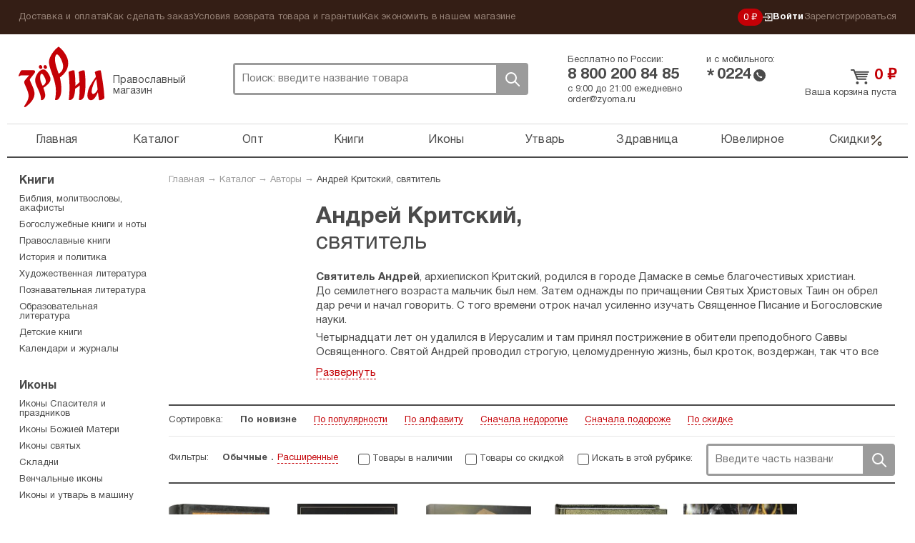

--- FILE ---
content_type: text/html; charset=UTF-8
request_url: https://zyorna.ru/catalog/author/svyatitel-andrey-kritskiy
body_size: 14376
content:
    <!doctype html>
    <html lang="ru">
    <head>
        <meta charset="utf-8">
        <link rel="stylesheet" type="text/css" href="/assets/8b840128/pager.css" />
<link rel="stylesheet" type="text/css" href="/assets/7ece387e/jquery.fancybox2.css" />
<link rel="stylesheet" type="text/css" href="/themes/zyorna/assets/css/select2.min.css" />
<title>Андрей Критский, святитель — Все книги автора — Купить в православном магазине «Зёрна»</title>
                    <meta name="description" content="Автор: Андрей Критский, святитель - все книги в хронологическом порядке, информация об авторе. Заказ книг онлайн.">
                <meta name="google-site-verification" content="sowW2pZBpKgIVRQAu_OcZ0LMI54e1zMrNRp5Z0eow3U"/>
        <link rel="stylesheet" media="screen" href="/themes/zyorna/assets/css/bootstrap.css?v1">
        <link rel="stylesheet" media="screen" href="/themes/zyorna/assets/css/screen.css?v=91cb87023e50a266f94975a574ecb5df">
        <link type="image/x-icon" rel="shortcut icon" href="/bookmark.ico"/>
        <link rel="apple-touch-icon" href="/apple-touch-icon.png">
        <script>
            if (window.navigator.userAgent.indexOf('Trident/') > 0 || window.navigator.userAgent.indexOf('MSIE ') > 0) {
                var ie_fix = document.createElement('script');
                ie_fix.setAttribute('src', 'https://cdn.polyfill.io/v2/polyfill.js');
                document.head.appendChild(ie_fix);
            }
        </script>
        <script>
            function viewportResize(meta) {
                if (screen.width < 375 && window.orientation === 0) {
                    meta.setAttribute('content', 'width=375');
                } else {
                    meta.setAttribute('content', 'width=375, initial-scale=1');
                }
            }

            var viewPortTag = document.createElement('meta');
            viewPortTag.id = "viewport";
            viewPortTag.name = "viewport";
            if (screen.width < 375 && window.orientation === 0) {
                viewPortTag.content = "width=375";
            } else {
                viewPortTag.content = "width=375, initial-scale=1.0";
            }
            document.getElementsByTagName('head')[0].appendChild(viewPortTag);
            var viewport = document.querySelector("meta[name=viewport]");
            window.addEventListener('resize', function () {
                viewportResize(viewport);
            });
            window.addEventListener('orientationchange', function () {
                viewportResize(viewport);
            });
        </script>
                    <!-- Yandex.Metrika counter -->
            <script type="text/javascript">
                (function (m, e, t, r, i, k, a) {
                    m[i] = m[i] || function () {
                        (m[i].a = m[i].a || []).push(arguments)
                    };
                    m[i].l = 1 * new Date();
                    k = e.createElement(t), a = e.getElementsByTagName(t)[0], k.async = 1, k.src = r, a.parentNode.insertBefore(k, a)
                })
                (window, document, "script", "https://mc.yandex.ru/metrika/tag.js", "ym");

                ym(31912361, "init", {
                    clickmap: true,
                    trackLinks: true,
                    accurateTrackBounce: true,
                    webvisor: true,
                    trackHash: true,
                    ecommerce: "dataLayer"
                });
                window.dataLayer = window.dataLayer || [];
            </script>
            <noscript>
                <div><img src="https://mc.yandex.ru/watch/31912361" style="position:absolute; left:-9999px;" alt=""/>
                </div>
            </noscript>
            <!-- /Yandex.Metrika counter -->
        <link rel="preconnect" href="https://cdn.diginetica.net/">
            <script type="text/javascript">
                var digiScript = document.createElement('script');
                digiScript.src = '//cdn.diginetica.net/6939/client.js';
                digiScript.defer = true;
                digiScript.async = true;
                document.head.appendChild(digiScript);
            </script>
            </head>
    <body class="catalog-indexNew"><script type="text/javascript">
/*<![CDATA[*/
(function() {
    window['__global_data_container'] = Object.assign(window['__global_data_container'] || {}, {'cartItems':[],'user':[]});
})();
/*]]>*/
</script>

        <div class="all">
        <div class="top-panel">
            <div class="container">
                <ul class="top-panel-menu" id="yw4">
<li><a href="/dostavka-i-oplata.html">Доставка и оплата</a></li>
<li><a href="/kak-sdelat-zakaz.html">Как сделать заказ</a></li>
<li><a href="/uslovija-vozvrata-tovara-i-garantii.html">Условия возврата товара и гарантии</a></li>
<li><a href="/kak-ekonomit-v-nashem-magazine.html">Как экономить в нашем магазине</a></li>
</ul>                <div class="private-cabinet">
                    <div class="bonuses active">
    <a href="/bonusnaja-programma-magazina-zerna.html">
        0 ₽
    </a>
</div>
                                            <ul>
                            <li class="active login-btn">
                                <a href="/user/login"><svg width="14"  viewBox="0 0 12 11" fill="none" xmlns="http://www.w3.org/2000/svg">
    <path d="M6.2483 8.76339L5.5 8L7.47865 6.05245H0V4.94753H7.47865L5.5 3L6.2483 2.22656L9.50003 5.49999L6.2483 8.76339Z"
          class="fill"/>
    <path d="M3 8L3 10L11 10L11 1L3 0.999999L3 3" class="stroke"/>
</svg>
 Войти</a>
                            </li>
                            <li>
                                <a href="/user/register">Зарегистрироваться</a>
                            </li>
                        </ul>
                                    </div><!-- fr -->
            </div><!-- container -->
        </div><!-- top-panel -->
        <div class="container">
                <header class="header ">
        <div class="htop ">
            <div class="logo-block active">
                <a class="logo" href="https://zyorna.ru">Зерна</a>
                <span class="logo-descr">Православный магазин</span>
            </div><!-- logo-block -->

            <div class="search">
                <form class="search-form" action="/search">
                    <input name="query" autocomplete="off" type="text"
                           onclick="event.stopImmediatePropagation();"
                           class="search-input" placeholder="Поиск: введите название товара">
                    <div class="close-btn"></div>
                    <button class="search-btn">Поиск</button>
                </form>
                            </div><!-- search -->
            <div class="mobile-menu active"><span></span></div>
            <div class="mobile-search-btn active"></div>
            <div class="bonuses active">
    <a href="/bonusnaja-programma-magazina-zerna.html">
        0 ₽
    </a>
</div>
            <div class="htel-block">
                <div class="phones_wrapper">
                    <div class="htel-wrapper">
                        Бесплатно по России:
                        <div class="htel">
                            8 800 200 84 85                        </div><!-- htel -->
                    </div>
                    <div class="htel-wrapper">
                        и с мобильного:
                        <div class="mobile_phone">
                            <div class="star-icon">*</div>
                            <div class="htel">0224</div>
                            <div class="call-icon"></div>
                        </div>
                    </div>
                </div>
                <div class="htel-wrapper">
                    <div class="work_time">
                        <span>с 9:00 до 21:00 ежедневно</span><br/>
                        <a href="mailto:order@zyorna.ru">
                            order@zyorna.ru                        </a>
                    </div>
                    <div class="mobile_work_time">
                        с 9 до 21
                        ежедневно
                    </div>
                </div>
            </div><!-- htel -->
                        <div class="cart-block  ">
                <div class="cart-cont">
                                            <a class="cart-title" href="/catalog/cart">
                            <span class="price">0</span> ₽
                        </a><!-- cart-title -->
                        <a class="count" href="/catalog/cart">
                            Ваша корзина пуста
                        </a>
                        <span class="price"></span>
                                    </div>
            </div><!-- cart-block -->
        </div><!-- htop -->
        <div class="menu-overlay"></div>
        <nav class="topmenu-wrapper">
            <div class="top-panel-menu-mobile">
                <div class="private-cabinet">
                                            <div class="mobile_menu_wrapper">
                            <ul>
                                <li>
                                    <a href="/user/login">Войти</a>
                                </li>
                                <li>
                                    <a href="/user/register">Зарегистрироваться</a>
                                </li>
                            </ul>
                        </div>
                                        <div class="close-btn"><span></span></div>
                </div>
            </div>

            <ul class="topmenu" id="yw1">
<li><a href="https://zyorna.ru/">Главная</a></li>
<li><a href="/structure">Каталог</a></li>
<li><a href="/opt">Опт</a></li>
<li><a href="/catalog/knigi-1000">Книги</a></li>
<li><a href="/catalog/ikony-19">Иконы</a></li>
<li><a href="/catalog/pravoslavnye-tovary-2000">Утварь</a></li>
<li><a href="/catalog/naturalnye-tovary-2966">Здравница</a></li>
<li><a href="/catalog/juvelirnye-tovary-4000">Ювелирное</a></li>
<li class="is_discount"><a href="/catalog/discounts">Скидки<svg viewBox="0 0 20 21" fill="none" xmlns="http://www.w3.org/2000/svg">
    <path fill-rule="evenodd" clip-rule="evenodd"
          d="M16.4228 4.07739C16.7482 4.40283 16.7482 4.93047 16.4228 5.2559L4.75609 16.9226C4.43065 17.248 3.90301 17.248 3.57757 16.9226C3.25214 16.5971 3.25214 16.0695 3.57757 15.7441L15.2442 4.07739C15.5697 3.75195 16.0973 3.75195 16.4228 4.07739Z"/>
    <path fill-rule="evenodd" clip-rule="evenodd"
          d="M5.41667 4.66667C4.72631 4.66667 4.16667 5.22631 4.16667 5.91667C4.16667 6.60702 4.72631 7.16667 5.41667 7.16667C6.10702 7.16667 6.66667 6.60702 6.66667 5.91667C6.66667 5.22631 6.10702 4.66667 5.41667 4.66667ZM2.5 5.91667C2.5 4.30584 3.80584 3 5.41667 3C7.0275 3 8.33333 4.30584 8.33333 5.91667C8.33333 7.5275 7.0275 8.83333 5.41667 8.83333C3.80584 8.83333 2.5 7.5275 2.5 5.91667Z"/>
    <path fill-rule="evenodd" clip-rule="evenodd"
          d="M14.5832 13.8334C13.8928 13.8334 13.3332 14.393 13.3332 15.0834C13.3332 15.7737 13.8928 16.3334 14.5832 16.3334C15.2735 16.3334 15.8332 15.7737 15.8332 15.0834C15.8332 14.393 15.2735 13.8334 14.5832 13.8334ZM11.6665 15.0834C11.6665 13.4725 12.9723 12.1667 14.5832 12.1667C16.194 12.1667 17.4998 13.4725 17.4998 15.0834C17.4998 16.6942 16.194 18 14.5832 18C12.9723 18 11.6665 16.6942 11.6665 15.0834Z"/>
</svg></a></li>
</ul>            <div class="sub-menu-mobile">
                <ul class="top-panel-menu" id="yw2">
<li><a href="/dostavka-i-oplata.html">Доставка и оплата</a></li>
<li><a href="/kak-sdelat-zakaz.html">Как сделать заказ</a></li>
<li><a href="/uslovija-vozvrata-tovara-i-garantii.html">Условия возврата товара и гарантии</a></li>
<li><a href="/kak-ekonomit-v-nashem-magazine.html">Как экономить в нашем магазине</a></li>
</ul>            </div>
        </nav>

    </header><!-- header -->

    <div class="wrapper">

            <div class="content">
        <div class="breadcrumb">
<a href="/">Главная</a> &rarr; <a href="/structure">Каталог</a> &rarr; <a href="/authors">Авторы</a> &rarr; <a href="/catalog/author/svyatitel-andrey-kritskiy">Андрей Критский, святитель</a></div>        

<div class="cat-top">
    
                <div class="author_page series-block">
            <div class="series-content clearfix">
                                                    <div class="series-img">
                        <img src="/userfiles/avtory/andrey_kritskii.jpg" alt="">
                    </div>
                
                <div class="series-text">
                                            <h1 class="cat-title">Андрей Критский,</h1>
                        <div class="author_san">
                             святитель                        </div>
                                        <div class="aa-text">
                        <p><strong>Святитель Андрей</strong>, архиепископ Критский, родился в&nbsp;городе Дамаске в&nbsp;семье благочестивых христиан. До&nbsp;семилетнего возраста мальчик был нем. Затем однажды по&nbsp;причащении Святых Христовых Таин он&nbsp;обрел дар речи и&nbsp;начал говорить. С&nbsp;того времени отрок начал усиленно изучать Священное Писание и&nbsp;Богословские науки.</p>

<p>Четырнадцати лет он&nbsp;удалился в&nbsp;Иерусалим и&nbsp;там принял пострижение в&nbsp;обители преподобного Саввы Освященного. Святой Андрей проводил строгую, целомудренную жизнь, был кроток, воздержан, так что все удивлялись его добродетели и&nbsp;разуму. Как человек одаренный и&nbsp;известный добродетельной жизнью, он&nbsp;по&nbsp;прошествии времени был причислен к&nbsp;иерусалимскому клиру и&nbsp;назначен секретарем Патриархии&nbsp;&mdash; нотарием. В&nbsp;680 году местоблюститель Иерусалимской патриаршей кафедры Феодор включил архидиакона Андрея в&nbsp;число представителей Святого Града на&nbsp;IV&nbsp;Вселенском Соборе, где он&nbsp;противоборствовал еретическим учениям, опираясь на&nbsp;глубокие знания православных догматов. Вскоре после Собора он&nbsp;был отозван из&nbsp;Иерусалима в&nbsp;Константинополь и&nbsp;определен архидиаконом к&nbsp;храму Святой Софии, Премудрости Божией. В&nbsp;правление императора Юстиниана&nbsp;II (685-695) святой Андрей был рукоположен в&nbsp;архиепископа города Гортины на&nbsp;острове Крит. На&nbsp;новом поприще он&nbsp;просиял как истинный светильник Церкви, великий иерарх&nbsp;&mdash; Богослов, учитель и&nbsp;гимнотворец.</p>

<p>Святитель Андрей написал много Богослужебных песнопений. Он&nbsp;стал основателем новой литургической формы&nbsp;&mdash; канона. Из&nbsp;составленных им&nbsp;канонов более всего известен Великий покаянный канон, заключающий в&nbsp;своих 9&nbsp;песнях 250 тропарей и&nbsp;читаемый Великим постом. В&nbsp;первую седмицу Поста на&nbsp;повечерии он&nbsp;читается по&nbsp;частям (так называемые &laquo;мефимоны&raquo;) и&nbsp;полностью&nbsp;&mdash; в&nbsp;четверг на&nbsp;утрени пятой седмицы.</p>

<p>Святитель Андрей Критский прославил многими похвалами Пречистую Деву Марию. Ему также принадлежат: канон на&nbsp;Рождество Христово, трипеснцы на&nbsp;повечерии недели Ваий и&nbsp;на&nbsp;первые четыре дня Страстной седмицы, стихиры на&nbsp;Сретение Господне и&nbsp;многие другие песнопения. Продолжателями его гимнографической традиции были великие церковные песнопевцы последующих веков: святые Иоанн Дамаскин, Косма Маиумский, Иосиф Песнопевец, Феофан Начертанный. Сохранились также назидательные Слова святителя Андрея Критского на&nbsp;некоторые церковные праздники.</p>

<p>О&nbsp;времени кончины Святителя среди церковных историков нет единого мнения. Одни называют 712, другие&nbsp;&mdash; 726&nbsp;год. Он&nbsp;скончался на&nbsp;острове Милитина, возвращаясь на&nbsp;Крит из&nbsp;Константинополя, где был по&nbsp;делам Церкви. Мощи его были перенесены в&nbsp;Константинополь. В&nbsp;1350 году благочестивый русский паломник Стефан Новгородец видел их&nbsp;в&nbsp;Константинопольском монастыре во&nbsp;имя святого Андрея Критского.</p>
                    </div>
                </div>
            </div>
        </div>
            </div>

    <div class="filter_form">
        <form method="get" action="/catalog/author/svyatitel-andrey-kritskiy" id="__filterForm">
                        <ul class="sort">
                <li>
                    <span>Сортировка:</span>
                </li>
                                                        <li>
                        <a class="sort-item active" href="/catalog/author/svyatitel-andrey-kritskiy?sort=1">По новизне</a>                    </li>
                                                        <li>
                        <a class="sort-item" href="/catalog/author/svyatitel-andrey-kritskiy?sort=4">По популярности</a>                    </li>
                                                        <li>
                        <a class="sort-item" href="/catalog/author/svyatitel-andrey-kritskiy?sort=2">По алфавиту</a>                    </li>
                                                        <li>
                        <a class="sort-item" href="/catalog/author/svyatitel-andrey-kritskiy?sort=3">Сначала недорогие</a>                    </li>
                                                        <li>
                        <a class="sort-item" href="/catalog/author/svyatitel-andrey-kritskiy?sort=5">Сначала подороже</a>                    </li>
                                                        <li>
                        <a class="sort-item" href="/catalog/author/svyatitel-andrey-kritskiy?sort=6">По скидке</a>                    </li>
                            </ul><!-- sort -->
            <ul class="sort-search">
                <li>
                    <span>Фильтры:</span>
                </li>
                <li class="filter_types">
                <span class="filter_type_button filter_normal active">
                    Обычные
                </span>
                    <span class="filter_type_button filter_extended ">
                    Расширенные
                </span>
                </li>
                <li>
                    <div class="checkbox">
                        <input type="hidden" name="available" value="0">
                        <input value="1" name="available"
                               type="checkbox"                                onchange="$('#__filterForm').submit();" id="ch1">
                        <label for="ch1">Товары в наличии</label>
                    </div>
                </li>
                <li>
                    <div class="checkbox">
                        <input type="hidden" name="discounts" value="0">
                        <input value="1" name="discounts"
                               type="checkbox"                                onchange="$('#__filterForm').submit();" id="ch2">
                        <label for="ch2">Товары со скидкой</label>
                    </div>
                </li>
                <li>
                    <div class="checkbox">
                        <input type="checkbox"  id="ch3"
                               onchange="$('#__filterForm').submit();">
                        <label for="ch3"> Искать в этой рубрике:</label>
                    </div>
                </li>
                <li class="search_filter">
                    <div class="search-form">
                        <input name="query" placeholder="Введите часть названия" type="text"
                               class="search-input" id="ch3q" value="">
                        <button class="search-btn"
                                onclick="$('#ch3').prop('checked', true);$('#__filterForm').submit();">
                            Поиск
                        </button>
                    </div>
                </li>
            </ul>
                            <div class="extended-filter ">
                                            <div class="sort-search-item">
                            <div class="group-name">Переплет:</div>
                            <div class="filter_checkboxes">
                                                                    <div class="checkbox">
                                        <input type="checkbox" name="binding[0]" id="binding0"
                                               value="Гибкий"
                                            >
                                        <label for="binding0">
                                            Гибкий <span
                                                    class="item_count">(1)</span>
                                        </label>
                                    </div>
                                                                    <div class="checkbox">
                                        <input type="checkbox" name="binding[1]" id="binding1"
                                               value="Твердый"
                                            >
                                        <label for="binding1">
                                            Твердый <span
                                                    class="item_count">(3)</span>
                                        </label>
                                    </div>
                                                                    <div class="checkbox">
                                        <input type="checkbox" name="binding[2]" id="binding2"
                                               value="Мягкий"
                                            >
                                        <label for="binding2">
                                            Мягкий <span
                                                    class="item_count">(9)</span>
                                        </label>
                                    </div>
                                                            </div>
                        </div>
                                                                <div class="sort-search-item">
                            <div class="group-name">Шрифт:</div>
                            <div class="filter_checkboxes">
                                                                    <div class="checkbox">
                                        <input type="checkbox" name="font[2]" id="font2"
                                               value="2"
                                            >
                                        <label for="font2">
                                            Русский <span
                                                    class="item_count">(5)</span>
                                        </label>
                                    </div>
                                                            </div>
                        </div>
                                                                <div class="sort-search-item">
                            <div class="group-name">Размер шрифта:</div>
                            <div class="filter_checkboxes">
                                                                    <div class="checkbox">
                                        <input type="checkbox" name="font_size[1]" id="font_size1"
                                               value="1"
                                            >
                                        <label for="font_size1">
                                            Крупный <span
                                                    class="item_count">(3)</span>
                                        </label>
                                    </div>
                                                            </div>
                        </div>
                                                                                                                                                                <div class="sort-search-item">
                        <div class="filter_checkboxes">
                            <div class="checkbox">
                                <input value="1" name="utsenka"
                                       type="checkbox"                                        onchange="$('#__filterForm').submit();" id="ch4">
                                <label for="ch4">Уценка</label>
                            </div>
                        </div>
                    </div>
                                                        </div>
                    </form>
    </div>


<div class="product-wrapper">
    <div class="product-block ">
    <form>
        <a href="/catalog/item/kanon-prp-andreya-kritskogo-sluzhby-velikogo-posta-124527" class="product-img_link">
                <span class="product-img ">
                                            <img src="/assets/thumbs/5/5d71baf5540952154901f4d11ad7b804.jpg" alt="">
                                    </span>
        </a>
        <div class="title_wrapper">
            <a href="/catalog/item/kanon-prp-andreya-kritskogo-sluzhby-velikogo-posta-124527"
               title="Канон прп. Андрея Критского. Службы Великого поста">
                <span class="product-title">Канон прп. Андрея Критского. Службы Великого поста</span>
            </a>
            <div class="product-price-wrapper">
                <div class="pmb-price">
                                                            <span class="price">0 ₽</span>
                </div>
            </div>
        </div>
        <div class="button_wrapper">
            <span class="like-info">
                                    <span class="likes_count">Понравилось 14 людям</span>
                            </span>
                            <a class="not-available-btn">Нет в наличии</a>
                        <span class="p-like "></span>
        </div>
        <input type="hidden" name="CartItems[itemId]" value="124527"/>
        <input type="hidden" name="CartItems[itemCount]" value="1"/>
            </form>
</div><!-- product-block -->
<div class="product-block ">
    <form>
        <a href="/catalog/item/velikij-pokayannyj-kanon-svyatogo-andreya-kritskogo-chitaemyj-v-pervuyu-sedmicu-velikogo-posta-119340" class="product-img_link">
                <span class="product-img ">
                                            <img src="/assets/thumbs/d/d269a64221d2060badc22bae8c4379a7.jpg" alt="">
                                    </span>
        </a>
        <div class="title_wrapper">
            <a href="/catalog/item/velikij-pokayannyj-kanon-svyatogo-andreya-kritskogo-chitaemyj-v-pervuyu-sedmicu-velikogo-posta-119340"
               title="Великий покаянный канон святого Андрея Критского, читаемый в первую седмицу Великого поста">
                <span class="product-title">Великий покаянный канон святого Андрея Критского,...</span>
            </a>
            <div class="product-price-wrapper">
                <div class="pmb-price">
                                                                <span class="oldprice">77 ₽ </span>
                                        <span class="price">67 ₽</span>
                </div>
            </div>
        </div>
        <div class="button_wrapper">
            <span class="like-info">
                                    <span class="likes_count">Понравилось 85 людям</span>
                            </span>
                                                <a class="add-to-cart-btn ">
                        В корзину                    </a>
                                        <span class="p-like "></span>
        </div>
        <input type="hidden" name="CartItems[itemId]" value="119340"/>
        <input type="hidden" name="CartItems[itemCount]" value="1"/>
                    <input type="hidden" name="CartItems[offerId]" value="1034442"/>
            </form>
</div><!-- product-block -->
<div class="product-block ">
    <form>
        <a href="/catalog/item/velikij-pokayannyj-kanon-svyatogo-andreya-kritskogo-s-perevodom-i-poyasneniyami-115287" class="product-img_link">
                <span class="product-img ">
                                            <img src="/assets/thumbs/b/bd1a808eb9a67ec0b0124b721d65bf11.jpg" alt="">
                                    </span>
        </a>
        <div class="title_wrapper">
            <a href="/catalog/item/velikij-pokayannyj-kanon-svyatogo-andreya-kritskogo-s-perevodom-i-poyasneniyami-115287"
               title="Великий покаянный канон святого Андрея Критского. С переводом и пояснениями">
                <span class="product-title">Великий покаянный канон святого Андрея Критского. С...</span>
            </a>
            <div class="product-price-wrapper">
                <div class="pmb-price">
                                                                <span class="oldprice">226 ₽ </span>
                                        <span class="price">197 ₽</span>
                </div>
            </div>
        </div>
        <div class="button_wrapper">
            <span class="like-info">
                                    <span class="likes_count">Понравилось 50 людям</span>
                            </span>
                                                <a class="add-to-cart-btn ">
                        В корзину                    </a>
                                        <span class="p-like "></span>
        </div>
        <input type="hidden" name="CartItems[itemId]" value="115287"/>
        <input type="hidden" name="CartItems[itemCount]" value="1"/>
                    <input type="hidden" name="CartItems[offerId]" value="1029098"/>
            </form>
</div><!-- product-block -->
<div class="product-block ">
    <form>
        <a href="/catalog/item/slova-i-kanony-zhizneopisaniya-104812" class="product-img_link">
                <span class="product-img ">
                                            <img src="/assets/thumbs/c/cc8308e5ef2072f057cf5f5121ec6e2a.jpg" alt="">
                                    </span>
        </a>
        <div class="title_wrapper">
            <a href="/catalog/item/slova-i-kanony-zhizneopisaniya-104812"
               title="Слова и каноны. Жизнеописания">
                <span class="product-title">Слова и каноны. Жизнеописания</span>
            </a>
            <div class="product-price-wrapper">
                <div class="pmb-price">
                                                                <span class="oldprice">567 ₽ </span>
                                        <span class="price">494 ₽</span>
                </div>
            </div>
        </div>
        <div class="button_wrapper">
            <span class="like-info">
                                    <span class="likes_count">Понравилось 76 людям</span>
                            </span>
                                                <a class="add-to-cart-btn ">
                        В корзину                    </a>
                                        <span class="p-like "></span>
        </div>
        <input type="hidden" name="CartItems[itemId]" value="104812"/>
        <input type="hidden" name="CartItems[itemCount]" value="1"/>
                    <input type="hidden" name="CartItems[offerId]" value="1018606"/>
            </form>
</div><!-- product-block -->
<div class="product-block ">
    <form>
        <a href="/catalog/item/velikij-pokayannyj-kanon-prepodobnogo-andreya-kritskogo-zhitie-prepodobnoj-marii-egipetskoj-104799" class="product-img_link">
                <span class="product-img ">
                                            <img src="/assets/thumbs/8/8cdbb7a0ea5cc892670ac3e4bbef1336.jpg" alt="">
                                    </span>
        </a>
        <div class="title_wrapper">
            <a href="/catalog/item/velikij-pokayannyj-kanon-prepodobnogo-andreya-kritskogo-zhitie-prepodobnoj-marii-egipetskoj-104799"
               title="Великий покаянный канон преподобного Андрея Критского. Житие преподобной Марии Египетской">
                <span class="product-title">Великий покаянный канон преподобного Андрея...</span>
            </a>
            <div class="product-price-wrapper">
                <div class="pmb-price">
                                                                <span class="oldprice">75 ₽ </span>
                                        <span class="price">59 ₽</span>
                </div>
            </div>
        </div>
        <div class="button_wrapper">
            <span class="like-info">
                                    <span class="likes_count">Понравилось 150 людям</span>
                            </span>
                                                <a class="add-to-cart-btn ">
                        В корзину                    </a>
                                        <span class="p-like "></span>
        </div>
        <input type="hidden" name="CartItems[itemId]" value="104799"/>
        <input type="hidden" name="CartItems[itemCount]" value="1"/>
                    <input type="hidden" name="CartItems[offerId]" value="1018584"/>
            </form>
</div><!-- product-block -->
<div class="product-block ">
    <form>
        <a href="/catalog/item/velikij-kanon-svyatogo-andreya-kritskogo-s-perevodom-na-russkij-yazyk-i-kommentariyami-k-tekstu-101609" class="product-img_link">
                <span class="product-img ">
                                            <img src="/assets/thumbs/d/d46ed204b353c9fb2b005b26d9e07fcf.JPG" alt="">
                                    </span>
        </a>
        <div class="title_wrapper">
            <a href="/catalog/item/velikij-kanon-svyatogo-andreya-kritskogo-s-perevodom-na-russkij-yazyk-i-kommentariyami-k-tekstu-101609"
               title="Великий канон святого Андрея Критского с переводом на русский язык и комментариями к тексту">
                <span class="product-title">Великий канон святого Андрея Критского с переводом...</span>
            </a>
            <div class="product-price-wrapper">
                <div class="pmb-price">
                                                            <span class="price">0 ₽</span>
                </div>
            </div>
        </div>
        <div class="button_wrapper">
            <span class="like-info">
                                    <span class="likes_count">Понравилось 35 людям</span>
                            </span>
                            <a class="not-available-btn">Нет в наличии</a>
                        <span class="p-like "></span>
        </div>
        <input type="hidden" name="CartItems[itemId]" value="101609"/>
        <input type="hidden" name="CartItems[itemCount]" value="1"/>
            </form>
</div><!-- product-block -->
<div class="product-block ">
    <form>
        <a href="/catalog/item/velikij-pokayannyj-kanon-mariino-stoyanie-99464" class="product-img_link">
                <span class="product-img ">
                                            <img src="/assets/thumbs/c/ccf84a476edf958c1632c0652114e9bd.jpg" alt="">
                                    </span>
        </a>
        <div class="title_wrapper">
            <a href="/catalog/item/velikij-pokayannyj-kanon-mariino-stoyanie-99464"
               title="Великий покаянный канон. Мариино стояние">
                <span class="product-title">Великий покаянный канон. Мариино стояние</span>
            </a>
            <div class="product-price-wrapper">
                <div class="pmb-price">
                                                                <span class="oldprice">240 ₽ </span>
                                        <span class="price">190 ₽</span>
                </div>
            </div>
        </div>
        <div class="button_wrapper">
            <span class="like-info">
                                    <span class="likes_count">Понравилось 87 людям</span>
                            </span>
                                                <a class="add-to-cart-btn ">
                        В корзину                    </a>
                                        <span class="p-like "></span>
        </div>
        <input type="hidden" name="CartItems[itemId]" value="99464"/>
        <input type="hidden" name="CartItems[itemCount]" value="1"/>
                    <input type="hidden" name="CartItems[offerId]" value="1012362"/>
            </form>
</div><!-- product-block -->
<div class="product-block ">
    <form>
        <a href="/catalog/item/velikij-pokayannyj-kanon-tvorenie-svyatogo-prepodobnogo-andreya-kritskogo-98086" class="product-img_link">
                <span class="product-img ">
                                            <img src="/assets/thumbs/6/6b947d4ad81c9ef1e2596c114b231c4a.jpg" alt="">
                                    </span>
        </a>
        <div class="title_wrapper">
            <a href="/catalog/item/velikij-pokayannyj-kanon-tvorenie-svyatogo-prepodobnogo-andreya-kritskogo-98086"
               title="Великий покаянный канон. Крупный шрифт">
                <span class="product-title">Великий покаянный канон. Крупный шрифт</span>
            </a>
            <div class="product-price-wrapper">
                <div class="pmb-price">
                                                            <span class="price">0 ₽</span>
                </div>
            </div>
        </div>
        <div class="button_wrapper">
            <span class="like-info">
                                    <span class="likes_count">Понравилось 131 человеку</span>
                            </span>
                            <a class="not-available-btn">Нет в наличии</a>
                        <span class="p-like "></span>
        </div>
        <input type="hidden" name="CartItems[itemId]" value="98086"/>
        <input type="hidden" name="CartItems[itemCount]" value="1"/>
            </form>
</div><!-- product-block -->
<div class="product-block ">
    <form>
        <a href="/catalog/item/velikij-pokayannyj-kanon-prepodobnogo-andreya-kritskogo-v-pervuyu-i-pyatuyu-sedmicu-velikogo-posta-zhitie-prepodobnoj-marii-egipetskoj-na-cerkovnoslavyanskom-95334" class="product-img_link">
                <span class="product-img ">
                                            <img src="/assets/thumbs/c/c1a051e8470e22395867476ba60fa853.jpg" alt="">
                                    </span>
        </a>
        <div class="title_wrapper">
            <a href="/catalog/item/velikij-pokayannyj-kanon-prepodobnogo-andreya-kritskogo-v-pervuyu-i-pyatuyu-sedmicu-velikogo-posta-zhitie-prepodobnoj-marii-egipetskoj-na-cerkovnoslavyanskom-95334"
               title="Великий покаянный канон преподобного Андрея Критского в первую и пятую седмицу Великого поста. Житие преподобной Марии Египетской (на церковнославянском)">
                <span class="product-title">Великий покаянный канон преподобного Андрея...</span>
            </a>
            <div class="product-price-wrapper">
                <div class="pmb-price">
                                                                <span class="oldprice">2450 ₽ </span>
                                        <span class="price">2156 ₽</span>
                </div>
            </div>
        </div>
        <div class="button_wrapper">
            <span class="like-info">
                                    <span class="likes_count">Понравилось 181 человеку</span>
                            </span>
                                                <a class="add-to-cart-btn ">
                        В корзину                    </a>
                                        <span class="p-like "></span>
        </div>
        <input type="hidden" name="CartItems[itemId]" value="95334"/>
        <input type="hidden" name="CartItems[itemCount]" value="1"/>
                    <input type="hidden" name="CartItems[offerId]" value="1012069"/>
            </form>
</div><!-- product-block -->
<div class="product-block ">
    <form>
        <a href="/catalog/item/[base64]" class="product-img_link">
                <span class="product-img ">
                                            <img src="/assets/thumbs/a/ab90c4408bd6f4b07fe9ed57457bbf29.JPG" alt="">
                                    </span>
        </a>
        <div class="title_wrapper">
            <a href="/catalog/item/[base64]"
               title="Великий покаянный канон: творение преподобного Андрея Критского; читаемый в понедельник, вторник, среду, четверг первой седмицы и в четверг пятой седмицы Великого поста (с приложением жития преподобной Марии Египетской)">
                <span class="product-title">Великий покаянный канон: творение преподобного...</span>
            </a>
            <div class="product-price-wrapper">
                <div class="pmb-price">
                                                            <span class="price">0 ₽</span>
                </div>
            </div>
        </div>
        <div class="button_wrapper">
            <span class="like-info">
                                    <span class="likes_count">Понравилось 23 людям</span>
                            </span>
                            <a class="not-available-btn">Нет в наличии</a>
                        <span class="p-like "></span>
        </div>
        <input type="hidden" name="CartItems[itemId]" value="95211"/>
        <input type="hidden" name="CartItems[itemCount]" value="1"/>
            </form>
</div><!-- product-block -->
<div class="product-block ">
    <form>
        <a href="/catalog/item/velikij-pokayannyj-kanon-prp-andreya-kritskogo-poemyj-na-velikih-povecheriyah-pervoj-sedmicy-velikago-posta-89108" class="product-img_link">
                <span class="product-img ">
                                            <img src="/assets/thumbs/a/a99bd74271717977731f29ca38e2b784.JPG" alt="">
                                    </span>
        </a>
        <div class="title_wrapper">
            <a href="/catalog/item/velikij-pokayannyj-kanon-prp-andreya-kritskogo-poemyj-na-velikih-povecheriyah-pervoj-sedmicy-velikago-posta-89108"
               title="Великий Покаянный Канон прп. Андрея Критского: поемый на великих повечериях первой седмицы Великаго Поста">
                <span class="product-title">Великий Покаянный Канон прп. Андрея Критского:...</span>
            </a>
            <div class="product-price-wrapper">
                <div class="pmb-price">
                                                            <span class="price">0 ₽</span>
                </div>
            </div>
        </div>
        <div class="button_wrapper">
            <span class="like-info">
                                    <span class="likes_count">Понравилось 55 людям</span>
                            </span>
                            <a class="not-available-btn">Нет в наличии</a>
                        <span class="p-like "></span>
        </div>
        <input type="hidden" name="CartItems[itemId]" value="89108"/>
        <input type="hidden" name="CartItems[itemCount]" value="1"/>
            </form>
</div><!-- product-block -->
<div class="product-block ">
    <form>
        <a href="/catalog/item/velikij-pokayannyj-kanon-tvorenie-svyatogo-andreya-kritskogo-zhitie-prepodobnoj-marii-egipetskoj-92412" class="product-img_link">
                <span class="product-img ">
                                            <img src="/assets/thumbs/1/1017b1b337c761242904f7fdacd1ddb3.jpg" alt="">
                                    </span>
        </a>
        <div class="title_wrapper">
            <a href="/catalog/item/velikij-pokayannyj-kanon-tvorenie-svyatogo-andreya-kritskogo-zhitie-prepodobnoj-marii-egipetskoj-92412"
               title="Великий покаянный канон. Творение святого Андрея Критского. Житие преподобной Марии Египетской">
                <span class="product-title">Великий покаянный канон. Творение святого Андрея...</span>
            </a>
            <div class="product-price-wrapper">
                <div class="pmb-price">
                                                                <span class="oldprice">200 ₽ </span>
                                        <span class="price">168 ₽</span>
                </div>
            </div>
        </div>
        <div class="button_wrapper">
            <span class="like-info">
                                    <span class="likes_count">Понравилось 127 людям</span>
                            </span>
                                                <a class="add-to-cart-btn ">
                        В корзину                    </a>
                                        <span class="p-like "></span>
        </div>
        <input type="hidden" name="CartItems[itemId]" value="92412"/>
        <input type="hidden" name="CartItems[itemCount]" value="1"/>
                    <input type="hidden" name="CartItems[offerId]" value="1011763"/>
            </form>
</div><!-- product-block -->
<div class="product-block ">
    <form>
        <a href="/catalog/item/velikij-pokayannyj-kanon-prepodobnago-andreya-kritskago-v-pervuyu-sedmicu-velikago-posta-zhitie-prepodobnoj-marii-egipetskoj-92056" class="product-img_link">
                <span class="product-img ">
                                            <img src="/assets/thumbs/2/2fe6c3f662a513b695ca655d6b524a96.jpg" alt="">
                                    </span>
        </a>
        <div class="title_wrapper">
            <a href="/catalog/item/velikij-pokayannyj-kanon-prepodobnago-andreya-kritskago-v-pervuyu-sedmicu-velikago-posta-zhitie-prepodobnoj-marii-egipetskoj-92056"
               title="Великий покаянный канон преподобнаго Андрея Критскаго в первую седмицу Великаго поста. Житие преподобной Марии Египетской">
                <span class="product-title">Великий покаянный канон преподобнаго Андрея...</span>
            </a>
            <div class="product-price-wrapper">
                <div class="pmb-price">
                                                            <span class="price">0 ₽</span>
                </div>
            </div>
        </div>
        <div class="button_wrapper">
            <span class="like-info">
                                    <span class="likes_count">Понравилось 3 людям</span>
                            </span>
                            <a class="not-available-btn">Нет в наличии</a>
                        <span class="p-like "></span>
        </div>
        <input type="hidden" name="CartItems[itemId]" value="92056"/>
        <input type="hidden" name="CartItems[itemCount]" value="1"/>
            </form>
</div><!-- product-block -->
</div><!-- product-wrapper -->


    
    <div class="similarity-block">
        <h3 class="similarity-block__title">Страницы, схожие по тематике</h3>
        <div class="clearfix"></div>
        <div class="similarity-block__wrapper">
                            <div class="similarity-block__item">
                    <a class="similarity-block__link"
                       href="/catalog/publisher/izdatel-stvo-moskovskoy-patriarhii-rpc-moskva">
                                                    <img src="/assets/thumbs/d/d5dc4dae8b36a75b18af67099a329221.png"
                                 data-original-img="/userfiles/izdatelstva/IzdMosPat.png"
                                 class="similarity-block__image">
                                                <div class="similarity-block__caption">
                            Издательство Московской Патриархии МП РПЦ, Москва                        </div>
                    </a>
                </div>
                            <div class="similarity-block__item">
                    <a class="similarity-block__link"
                       href="/catalog/publisher/zhivonosnyy-istochnik-moskva">
                                                    <div class="no_image_placeholder">
                                <div class="title">Нет фото</div>
                            </div>
                                                <div class="similarity-block__caption">
                            Живоносный источник, Москва                        </div>
                    </a>
                </div>
                            <div class="similarity-block__item">
                    <a class="similarity-block__link"
                       href="/catalog/publisher/sibirskaya-blagozvonnica-moskva">
                                                    <img src="/assets/thumbs/5/5d3ed3ba2e6c19cb6389f8ed75913c6f.png"
                                 data-original-img="/userfiles/izdatelstva/SB.png"
                                 class="similarity-block__image">
                                                <div class="similarity-block__caption">
                            Сибирская Благозвонница, Москва                        </div>
                    </a>
                </div>
                            <div class="similarity-block__item">
                    <a class="similarity-block__link"
                       href="/catalog/publisher/lepta-kniga-moskva">
                                                    <img src="/assets/thumbs/1/1acf268064a83ccace3f66e35d02ff25.jpg"
                                 data-original-img="/userfiles/izdatelstva/leptalogo.jpg"
                                 class="similarity-block__image">
                                                <div class="similarity-block__caption">
                            Лепта Книга, Москва                        </div>
                    </a>
                </div>
                            <div class="similarity-block__item">
                    <a class="similarity-block__link"
                       href="/catalog/publisher/sretenskiy-monastyr-moskva">
                                                    <img src="/assets/thumbs/3/3a316baa727592f1be9ce651b93c1eb6.jpg"
                                 data-original-img="/userfiles/file/Sretenskiy_monastyir1.jpg"
                                 class="similarity-block__image">
                                                <div class="similarity-block__caption">
                            Сретенский монастырь, Москва                        </div>
                    </a>
                </div>
                            <div class="similarity-block__item">
                    <a class="similarity-block__link"
                       href="/catalog/publisher/letopis-moskva">
                                                    <img src="/assets/thumbs/3/37a28a7bf2009add3f8d2dd038191837.jpg"
                                 data-original-img="/uploads/authors/letopis.jpg"
                                 class="similarity-block__image">
                                                <div class="similarity-block__caption">
                            Летопись, Москва                        </div>
                    </a>
                </div>
                            <div class="similarity-block__item">
                    <a class="similarity-block__link"
                       href="/catalog/publisher/nikeya-moskva">
                                                    <img src="/assets/thumbs/2/2c8cdefb27353b7c0eb340cb40e093c6.jpg"
                                 data-original-img="/uploads/authors/nikea-logo.jpg"
                                 class="similarity-block__image">
                                                <div class="similarity-block__caption">
                            Никея, Москва                        </div>
                    </a>
                </div>
                            <div class="similarity-block__item">
                    <a class="similarity-block__link"
                       href="/catalog/publisher/ukino-duhovnoe-preobrazhenie-moskva">
                                                    <img src="/assets/thumbs/d/d79e19c1564586b94fbc4872a8fb59b7.jpg"
                                 data-original-img="/userfiles/izdatelstva/29d242d466446646d91c1df8ef6d13e1.jpg"
                                 class="similarity-block__image">
                                                <div class="similarity-block__caption">
                            Духовное преображение, Москва                        </div>
                    </a>
                </div>
                            <div class="similarity-block__item">
                    <a class="similarity-block__link"
                       href="/catalog/publisher/pravilo-very-moskva">
                                                    <img src="/assets/thumbs/b/b825076f0608f75343fe37b9eb2cab69.jpg"
                                 data-original-img="/userfiles/izdatelstva/pravilo_veryi.jpg"
                                 class="similarity-block__image">
                                                <div class="similarity-block__caption">
                            Правило веры, Москва                        </div>
                    </a>
                </div>
                            <div class="similarity-block__item">
                    <a class="similarity-block__link"
                       href="/catalog/author/damaskin-ioann-prepodobnyy">
                                                    <img src="/assets/thumbs/5/5e59b9ac29139f8a715e6c18225a8897.jpg"
                                 data-original-img="/uploads/authors/damaskin-ioann.jpg"
                                 class="similarity-block__image">
                                                <div class="similarity-block__caption">
                            Дамаскин Иоанн, преподобный                        </div>
                    </a>
                </div>
                    </div>
    </div>
    </div><!-- content -->

    <aside class="sidebar">
        <div class="sm-block">
                            <div class="s-subtitle"><a href="/catalog/knigi-1000">Книги</a></div>
                <ul class="smenu">
                                            <li>
                            <a href="/catalog/bogosluzhebnye-knigi-1200">Библия, молитвословы, акафисты</a>                        </li>
                                            <li>
                            <a href="/catalog/bogosluzhebkie-knigi-i-noty">Богослужебные книги и ноты</a>                        </li>
                                            <li>
                            <a href="/catalog/pravoslavnye-knigi-1600">Православные книги</a>                        </li>
                                            <li>
                            <a href="/catalog/istoria_politika">История и политика</a>                        </li>
                                            <li>
                            <a href="/catalog/hudozhestvennaya-literatura-1800">Художественная литература</a>                        </li>
                                            <li>
                            <a href="/catalog/posnavatelnaya_literatura">Познавательная литература</a>                        </li>
                                            <li>
                            <a href="/catalog/obrazovatelnaya-leteratura">Образовательная литература</a>                        </li>
                                            <li>
                            <a href="/catalog/detskie-knigi-90994">Детские книги</a>                        </li>
                                            <li>
                            <a href="/catalog/pravoslavnye-kalendari-1950">Календари и журналы</a>                        </li>
                                    </ul>
                            <div class="s-subtitle"><a href="/catalog/ikony-19">Иконы</a></div>
                <ul class="smenu">
                                            <li>
                            <a href="/catalog/ikony-troicy-i-spasitelya-71">Иконы Спасителя и праздников</a>                        </li>
                                            <li>
                            <a href="/catalog/ikony-bozhiej-materi-70">Иконы Божией Матери</a>                        </li>
                                            <li>
                            <a href="/catalog/imennye-ikony-69">Иконы святых</a>                        </li>
                                            <li>
                            <a href="/catalog/skladni-75">Складни</a>                        </li>
                                            <li>
                            <a href="/catalog/venchalnye-ikony-2989">Венчальные иконы</a>                        </li>
                                            <li>
                            <a href="/catalog/ikony-i-utvar-v-mashinu">Иконы и утварь в машину</a>                        </li>
                                    </ul>
                            <div class="s-subtitle"><a href="/catalog/pravoslavnye-tovary-2000">Утварь и подарки</a></div>
                <ul class="smenu">
                                            <li>
                            <a href="/catalog/lampady-i-fitili-91329">Лампады и ладан</a>                        </li>
                                            <li>
                            <a href="/catalog/svechi-91331">Свечи и подсвечники</a>                        </li>
                                            <li>
                            <a href="/catalog/blagovonia-1">Благовония</a>                        </li>
                                            <li>
                            <a href="/catalog/svyatyny">Святыни</a>                        </li>
                                            <li>
                            <a href="/catalog/podarki-k-pravoslavnym-prazdnikam-91226">Подарки</a>                        </li>
                                            <li>
                            <a href="/catalog/utvar-2800">Утварь и текстиль</a>                        </li>
                                            <li>
                            <a href="/catalog/kozhanye-tovary-i-aksessuary-2900">Четки и аксессуары</a>                        </li>
                                    </ul>
                            <div class="s-subtitle"><a href="/catalog/naturalnye-tovary-2966">Натуральные товары</a></div>
                <ul class="smenu">
                                            <li>
                            <a href="/catalog/naturalnaya-kosmetika-2968">Натуральная косметика</a>                        </li>
                                            <li>
                            <a href="/catalog/monastyrskij-chaj-2971">Монастырский чай и сладости</a>                        </li>
                                            <li>
                            <a href="/catalog/zdravnica-2978">Товары для здоровья</a>                        </li>
                                    </ul>
                            <div class="s-subtitle"><a href="/catalog/juvelirnye-tovary-4000">Ювелирные изделия</a></div>
                <ul class="smenu">
                                            <li>
                            <a href="/catalog/zolotye-izdelia">Золотые изделия</a>                        </li>
                                            <li>
                            <a href="/catalog/serebryanye-izdelia">Серебряные изделия</a>                        </li>
                                    </ul>
                                </div><!-- sm-block -->
        <div class="s-block y-market">
            <p><strong>ОТЗЫВЫ ПОКУПАТЕЛЕЙ</strong></p>

<div>
<p><img alt="" src="/uploads/pics/star5.png" style="width: 42px; height: 24px; vertical-align: middle;" /> <span style="margin-left: 6px; vertical-align: middle;">10 дек 2025:</span></p>
</div>

<p>Очень долго искала книгу святой новомученицы Татианы (Гримблит), расстрелянной в 1937г на Бутовском полигоне. Тираж этой книги всего 800 экземпляров он вышел еще в 2008г. и только благодаря православному интернет-магазину &quot;Зерна&quot; мне удалось ее приобрести и вполне по доступной цене.</p>

<p><a href="https://otzovik.com/reviews/zyorna_ru-pravoslavniy_internet-magazin/?order=date_desc" target="_blank">Все отзывы на сайте Отзовик</a></p>
        </div><!-- y-market -->

        <div class="s-block s-vk">
            <!-- VK Widget -->
            <div id="vk_groups"></div>
        </div><!-- s-vk -->
    </aside>

    </div><!-- wrapper -->
        </div><!-- container -->
    </div><!-- all -->
    <footer class="footer">
        <div class="fwrapper">
            <div class="container">
                <div class="fmid clearfix">
                    <div class="fcol fcol1">
                        <div class="ftel-block">
                            <div class="ftel-title">
                                Заказ книг по телефону
                            </div>
                            <div class="ftel">8 800 200 84 85</div>
                            <div class="ftel-prim">
                                Ежедневно с 9:00 до 21:00<br/>
                                Бесплатно по России. <br/>
                                E-mail: <a href="mailto:order@zyorna.ru">order@zyorna.ru</a>
                            </div>
                        </div><!-- ftel-block -->
                    </div><!-- fcol fcol1 -->

                    <div class="fcol fcol2">
                        <div class="ftitle">
                            Магазин
                        </div><!-- ftitle -->
                        <ul id="yw5">
<li><a href="/magazin/kak-sdelat-zakaz.html">Как сделать заказ</a></li>
<li><a href="/magazin/dostavka-i-oplata.html">Доставка и оплата</a></li>
<li><a href="/magazin/kontaktnaja-informatsija.html">Контактная информация</a></li>
<li><a href="/magazin/optovym-pokupateljam.html">Оптовым покупателям</a></li>
<li><a href="/magazin/o-nas.html">О нас</a></li>
</ul>                    </div><!-- fcol fcol2 -->

                    <div class="fcol fcol3">
                        <div class="ftitle">
                            Сотрудничество
                        </div><!-- ftitle -->
                        <ul id="yw6">
<li><a href="/sotrudnichestvo/avtoram-izdat-knigu.html">Издать книгу</a></li>
<li><a href="/sotrudnichestvo/chitateljam-otzyvy-o-tovarah-za-voznagrazhdenie.html">Оставить отзыв о товаре</a></li>
<li><a href="/sotrudnichestvo/kopirajteram-napisat-statju.html">Написать в блог</a></li>
<li><a href="/sotrudnichestvo/bonusnaja-programma.html">Бонусная программа</a></li>
</ul>                    </div><!-- fcol fcol2 -->

                    <div class="fcol fcol4">
                        <div class="ftitle">
                            Разделы
                        </div><!-- ftitle -->
                        <ul id="yw7">
<li><a href="/authors">Авторы</a></li>
<li><a href="/publishers">Издательства</a></li>
<li><a href="/series">Серии</a></li>
<li><a href="/news/publications">Публикации</a></li>
</ul>                    </div><!-- fcol fcol4 -->

                    <div class="fcol fcol5">
                        <div class="ftitle">
                            Присоединяйтесь
                        </div><!-- ftitle -->

                        <ul>
                            <li><a href="https://zen.yandex.ru/zyorna">Яндекс.Дзен</a></li>
                            <li><a href="">Instagram</a></li>
                            <li><a href="https://vk.com/zyornaru">Vkontakte.ru</a></li>
                        </ul>
                                            </div><!-- fcol5 -->
                    <div class="fcol fcol6">
                        <div class="ftitle">
                            Безналичная оплата
                        </div><!-- ftitle -->
                        <div class="fpaymethods">
                            <i class="pm_yandex_money"></i>
                            <i class="pm_webmoney"></i>
                            <i class="pm_sberbank"></i>
                            <i class="pm_qiwi"></i>
                            <i class="pm_visa"></i>
                        </div>
                    </div><!-- fcol5 -->
                </div><!-- fmid -->
            </div><!-- container -->
        </div><!-- fwrapper -->
        <div class="bottom-panel clearfix">
            <div class="container">
                <ul>
                    <li>
                        <span>Поддержка<span> сайта</span>: </span><a target="_blank"
                                                                      href="http://adyn.ru/">Динамика</a>
                    </li>
                    <li>
                        <span>© 2008-2026 ООО «ИЗДАТЕЛЬСТВО «ЗЁРНА» </span>
                        <a href="/polzovatelskoe-soglashenie.html">Пользовательское соглашение</a>
                    </li>
                    <li>
                        <span>Дизайн: </span><a target="_blank" href="//simpledream.ru/">Simple Dream</a>
                    </li>
                </ul>
            </div><!-- container -->
        </div><!-- fbot -->
    </footer>
    <script type="text/javascript" src="/themes/zyorna/assets/build/jquery.js"></script>
<script type="text/javascript" src="/assets/7ece387e/jquery.fancybox2.pack.js"></script>
<script type="text/javascript" src="/assets/7ece387e/jquery.mousewheel-3.0.4.pack.js"></script>
<script type="text/javascript" src="/themes/zyorna/assets/build/app.js?v=3fe305ee26b3bd9f22a826a032410b6f"></script>
<script type="text/javascript" src="/themes/zyorna/assets/src/js/vue/build/app.min.js?v=88fd129fcc48716a1d8b6341d2fc16fe"></script>
<script type="text/javascript">
/*<![CDATA[*/
jQuery(function($) {
(function(){
    $('#ch3q').keydown(function(e){
        if (e.keyCode === 13) {
            $('#ch3').prop('checked', true);
            // $('#__filterForm').submit();
        }
    });
    $('#__filterForm').submit(function(e){
        if (e.keyCode === 13) {
            e.preventDefault();
        }
        if($('#ch3').prop('checked') === false) {
            $('#ch3q').val('');
        }
    });
    $('.filter_extended').click(function () {
        $('.filter_extended').addClass("active");
        $('.extended-filter').addClass("active");
        $('.filter_normal').removeClass("active");
    });
    $('.filter_normal').click(function () {
        $('.filter_normal').addClass("active");
        $('.extended-filter').removeClass("active");
        $('.filter_extended').removeClass("active");
    });
    $(".extended-filter input[type=checkbox]").on('change',function(){
        $('#__filterForm').submit();
    });
})($);

			$('.popup').fancybox({'type':'ajax','padding':0,'margin':0});
		
    if (typeof (window.gaec) !== 'undefined')
        window.gaec();
    ga('send', 'pageview');
});
/*]]>*/
</script>
</body>
            <script type="text/javascript">(window.Image ? (new Image()) : document.createElement('img')).src = location.protocol + '//vk.com/rtrg?r=qvN1QS2GNsr9CBogu7XwAD2cnauZzVaTx4emDP7ym4OnowE9Yoof8*EjcmAvdur2tYEIYuB4qk9cCsh/NiRjI7MTklOrQ4/7yzZhDGIVvleaLUCfmcHf03o6z/uDJEwCnisa9rCLlnTPy/89Pwp8ainZtaOkfS9mzkdprS3sKEY-&pixel_id=1000054637';</script>
        <!-- Teletype -->
        <script>if (!window._teletypeWidget) {
                window._teletypeWidget = window._teletypeWidget || {};
                !function () {
                    var t = document.getElementsByTagName("app-teletype-root");
                    if (t.length > 0 && _teletypeWidget.init) return;
                    var d = new Date().getTime();
                    var n = document.createElement("script"), c = document.getElementsByTagName("script")[0];
                    n.id = "teletype-widget-embed", n.src = "https://widget.teletype.app/init.js?_=" + d, n.async = !0, n.setAttribute("data-embed-version", "0.1");
                    c.parentNode.insertBefore(n, c);
                }();
                document.addEventListener("teletype.ready", function () {
                    console.log("Teletype ready")
                });
                window.teletypeExternalId = "79-1hNQsZTOGW-FOoz8qWz7MiX42KgPqcik64Y6PdKCd9uYiorb5XVofYkFxFocH";
            }</script>
        <!-- /Teletype -->
        <script async>
            (function (i, s, o, g, r, a, m) {
                i['GoogleAnalyticsObject'] = r;
                i[r] = i[r] || function () {
                    (i[r].q = i[r].q || []).push(arguments)
                }, i[r].l = 1 * new Date();
                a = s.createElement(o),
                    m = s.getElementsByTagName(o)[0];
                a.async = 1;
                a.src = g;
                m.parentNode.insertBefore(a, m)
            })(window, document, 'script', 'https://www.google-analytics.com/analytics.js', 'ga');

            /** @function ga */
            ga('create', 'UA-65993822-1', 'auto');
            ga('require', 'ec');
        </script>
        <script type="text/javascript" src="//vk.com/js/api/openapi.js?129"></script>
        <script type="text/javascript">
            if ($("#vk_groups").length > 0) {
                VK.Widgets.Group("vk_groups", {
                    mode: 0,
                    width: "180",
                    height: "300",
                    color1: 'FFFFFF',
                    color2: '000000',
                    color3: '5E81A8'
                }, 54041960);
            }
        </script>
        </html>
